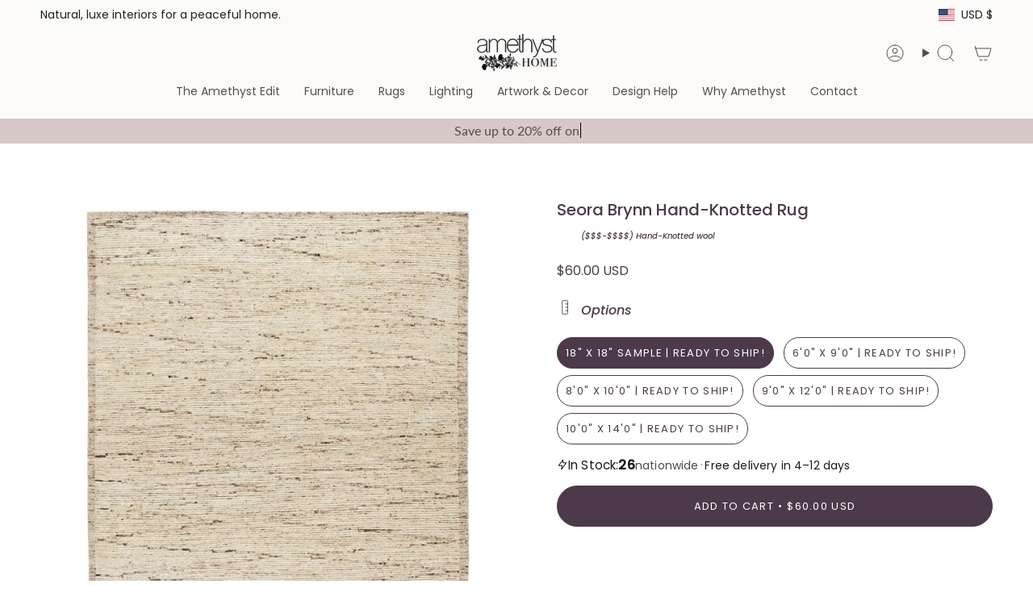

--- FILE ---
content_type: text/html; charset=utf-8
request_url: https://www.amethysthome.com/products/seora-brynn-rug?section_id=api-product-grid-item
body_size: 1737
content:
<div id="shopify-section-api-product-grid-item" class="shopify-section">

<div data-api-content>
<div
    class="grid-item product-item  product-item--centered product-item--outer-text product-item--has-quickbuy "
    id="product-item--api-product-grid-item-6934327001220"
    data-grid-item
    
  >
    <div class="product-item__image double__image" data-product-image>
      <a
        class="product-link"
        href="/products/seora-brynn-rug"
        aria-label="Seora Brynn Hand-Knotted Rug"
        data-product-link="/products/seora-brynn-rug"
      ><div class="product-item__bg" data-product-image-default><figure class="image-wrapper image-wrapper--cover lazy-image lazy-image--backfill is-loading" style="--aspect-ratio: 1;" data-aos="img-in"
  data-aos-delay="||itemAnimationDelay||"
  data-aos-duration="800"
  data-aos-anchor="||itemAnimationAnchor||"
  data-aos-easing="ease-out-quart"><img src="//www.amethysthome.com/cdn/shop/products/Jaipur_Living_Seora_Brynn_Rug_Amethyst_Home_Kansas_City.webp?crop=center&amp;height=1200&amp;v=1705201850&amp;width=1200" alt="Featuring Seora Brynn Hand-Knotted Rug by Jaipur Living at Amethyst Home. Subtle linear textures and natural colorways define the irresistible quality of the Seora collection. The Brynn area rug features a subtle chevron-inspired trellis for an intriguing dose of modern appeal. The textural, wool pile contains no dye, reflecting the natural colors of the sheep, for a rich and grounding pa. Amethyst Home provides interior design services, furniture, rugs, and lighting in the Kansas City metro area." width="1200" height="1200" loading="eager" srcset="//www.amethysthome.com/cdn/shop/products/Jaipur_Living_Seora_Brynn_Rug_Amethyst_Home_Kansas_City.webp?v=1705201850&amp;width=136 136w, //www.amethysthome.com/cdn/shop/products/Jaipur_Living_Seora_Brynn_Rug_Amethyst_Home_Kansas_City.webp?v=1705201850&amp;width=160 160w, //www.amethysthome.com/cdn/shop/products/Jaipur_Living_Seora_Brynn_Rug_Amethyst_Home_Kansas_City.webp?v=1705201850&amp;width=180 180w, //www.amethysthome.com/cdn/shop/products/Jaipur_Living_Seora_Brynn_Rug_Amethyst_Home_Kansas_City.webp?v=1705201850&amp;width=220 220w, //www.amethysthome.com/cdn/shop/products/Jaipur_Living_Seora_Brynn_Rug_Amethyst_Home_Kansas_City.webp?v=1705201850&amp;width=254 254w, //www.amethysthome.com/cdn/shop/products/Jaipur_Living_Seora_Brynn_Rug_Amethyst_Home_Kansas_City.webp?v=1705201850&amp;width=284 284w, //www.amethysthome.com/cdn/shop/products/Jaipur_Living_Seora_Brynn_Rug_Amethyst_Home_Kansas_City.webp?v=1705201850&amp;width=292 292w, //www.amethysthome.com/cdn/shop/products/Jaipur_Living_Seora_Brynn_Rug_Amethyst_Home_Kansas_City.webp?v=1705201850&amp;width=320 320w, //www.amethysthome.com/cdn/shop/products/Jaipur_Living_Seora_Brynn_Rug_Amethyst_Home_Kansas_City.webp?v=1705201850&amp;width=480 480w, //www.amethysthome.com/cdn/shop/products/Jaipur_Living_Seora_Brynn_Rug_Amethyst_Home_Kansas_City.webp?v=1705201850&amp;width=528 528w, //www.amethysthome.com/cdn/shop/products/Jaipur_Living_Seora_Brynn_Rug_Amethyst_Home_Kansas_City.webp?v=1705201850&amp;width=640 640w, //www.amethysthome.com/cdn/shop/products/Jaipur_Living_Seora_Brynn_Rug_Amethyst_Home_Kansas_City.webp?v=1705201850&amp;width=720 720w, //www.amethysthome.com/cdn/shop/products/Jaipur_Living_Seora_Brynn_Rug_Amethyst_Home_Kansas_City.webp?v=1705201850&amp;width=960 960w, //www.amethysthome.com/cdn/shop/products/Jaipur_Living_Seora_Brynn_Rug_Amethyst_Home_Kansas_City.webp?v=1705201850&amp;width=1080 1080w" sizes="500px" fetchpriority="high" class=" is-loading ">
</figure>

&nbsp;</div><hover-images class="product-item__bg__under">
              <div class="product-item__bg__slider" data-hover-slider><div
                    class="product-item__bg__slide"
                    
                    data-hover-slide-touch
                  ><figure class="image-wrapper image-wrapper--cover lazy-image lazy-image--backfill is-loading" style="--aspect-ratio: 1;"><img src="//www.amethysthome.com/cdn/shop/products/Jaipur_Living_Seora_Brynn_Rug_Amethyst_Home_Kansas_City.webp?crop=center&amp;height=1200&amp;v=1705201850&amp;width=1200" alt="Featuring Seora Brynn Hand-Knotted Rug by Jaipur Living at Amethyst Home. Subtle linear textures and natural colorways define the irresistible quality of the Seora collection. The Brynn area rug features a subtle chevron-inspired trellis for an intriguing dose of modern appeal. The textural, wool pile contains no dye, reflecting the natural colors of the sheep, for a rich and grounding pa. Amethyst Home provides interior design services, furniture, rugs, and lighting in the Kansas City metro area." width="1200" height="1200" loading="lazy" srcset="//www.amethysthome.com/cdn/shop/products/Jaipur_Living_Seora_Brynn_Rug_Amethyst_Home_Kansas_City.webp?v=1705201850&amp;width=136 136w, //www.amethysthome.com/cdn/shop/products/Jaipur_Living_Seora_Brynn_Rug_Amethyst_Home_Kansas_City.webp?v=1705201850&amp;width=160 160w, //www.amethysthome.com/cdn/shop/products/Jaipur_Living_Seora_Brynn_Rug_Amethyst_Home_Kansas_City.webp?v=1705201850&amp;width=180 180w, //www.amethysthome.com/cdn/shop/products/Jaipur_Living_Seora_Brynn_Rug_Amethyst_Home_Kansas_City.webp?v=1705201850&amp;width=220 220w, //www.amethysthome.com/cdn/shop/products/Jaipur_Living_Seora_Brynn_Rug_Amethyst_Home_Kansas_City.webp?v=1705201850&amp;width=254 254w, //www.amethysthome.com/cdn/shop/products/Jaipur_Living_Seora_Brynn_Rug_Amethyst_Home_Kansas_City.webp?v=1705201850&amp;width=284 284w, //www.amethysthome.com/cdn/shop/products/Jaipur_Living_Seora_Brynn_Rug_Amethyst_Home_Kansas_City.webp?v=1705201850&amp;width=292 292w, //www.amethysthome.com/cdn/shop/products/Jaipur_Living_Seora_Brynn_Rug_Amethyst_Home_Kansas_City.webp?v=1705201850&amp;width=320 320w, //www.amethysthome.com/cdn/shop/products/Jaipur_Living_Seora_Brynn_Rug_Amethyst_Home_Kansas_City.webp?v=1705201850&amp;width=480 480w, //www.amethysthome.com/cdn/shop/products/Jaipur_Living_Seora_Brynn_Rug_Amethyst_Home_Kansas_City.webp?v=1705201850&amp;width=528 528w, //www.amethysthome.com/cdn/shop/products/Jaipur_Living_Seora_Brynn_Rug_Amethyst_Home_Kansas_City.webp?v=1705201850&amp;width=640 640w, //www.amethysthome.com/cdn/shop/products/Jaipur_Living_Seora_Brynn_Rug_Amethyst_Home_Kansas_City.webp?v=1705201850&amp;width=720 720w, //www.amethysthome.com/cdn/shop/products/Jaipur_Living_Seora_Brynn_Rug_Amethyst_Home_Kansas_City.webp?v=1705201850&amp;width=960 960w, //www.amethysthome.com/cdn/shop/products/Jaipur_Living_Seora_Brynn_Rug_Amethyst_Home_Kansas_City.webp?v=1705201850&amp;width=1080 1080w" sizes="500px" fetchpriority="high" class=" is-loading ">
</figure>
</div><div
                    class="product-item__bg__slide"
                    
                      data-hover-slide
                    
                    data-hover-slide-touch
                  ><figure class="image-wrapper image-wrapper--cover lazy-image lazy-image--backfill is-loading" style="--aspect-ratio: 1;"><img src="//www.amethysthome.com/cdn/shop/products/Jaipur_Living_Seora_Brynn_Rug_Amethyst_Home_Omaha.webp?crop=center&amp;height=1200&amp;v=1673014930&amp;width=1200" alt="Featuring Seora Brynn Hand-Knotted Rug by Jaipur Living at Amethyst Home. Subtle linear textures and natural colorways define the irresistible quality of the Seora collection. The Brynn area rug features a subtle chevron-inspired trellis for an intriguing dose of modern appeal. The textural, wool pile contains no dye, reflecting the natural colors of the sheep, for a rich and grounding palette . Amethyst Home provides interior design services, furniture, rugs, and lighting in the Omaha metro area." width="1200" height="1200" loading="lazy" srcset="//www.amethysthome.com/cdn/shop/products/Jaipur_Living_Seora_Brynn_Rug_Amethyst_Home_Omaha.webp?v=1673014930&amp;width=136 136w, //www.amethysthome.com/cdn/shop/products/Jaipur_Living_Seora_Brynn_Rug_Amethyst_Home_Omaha.webp?v=1673014930&amp;width=160 160w, //www.amethysthome.com/cdn/shop/products/Jaipur_Living_Seora_Brynn_Rug_Amethyst_Home_Omaha.webp?v=1673014930&amp;width=180 180w, //www.amethysthome.com/cdn/shop/products/Jaipur_Living_Seora_Brynn_Rug_Amethyst_Home_Omaha.webp?v=1673014930&amp;width=220 220w, //www.amethysthome.com/cdn/shop/products/Jaipur_Living_Seora_Brynn_Rug_Amethyst_Home_Omaha.webp?v=1673014930&amp;width=254 254w, //www.amethysthome.com/cdn/shop/products/Jaipur_Living_Seora_Brynn_Rug_Amethyst_Home_Omaha.webp?v=1673014930&amp;width=284 284w, //www.amethysthome.com/cdn/shop/products/Jaipur_Living_Seora_Brynn_Rug_Amethyst_Home_Omaha.webp?v=1673014930&amp;width=292 292w, //www.amethysthome.com/cdn/shop/products/Jaipur_Living_Seora_Brynn_Rug_Amethyst_Home_Omaha.webp?v=1673014930&amp;width=320 320w, //www.amethysthome.com/cdn/shop/products/Jaipur_Living_Seora_Brynn_Rug_Amethyst_Home_Omaha.webp?v=1673014930&amp;width=480 480w, //www.amethysthome.com/cdn/shop/products/Jaipur_Living_Seora_Brynn_Rug_Amethyst_Home_Omaha.webp?v=1673014930&amp;width=528 528w, //www.amethysthome.com/cdn/shop/products/Jaipur_Living_Seora_Brynn_Rug_Amethyst_Home_Omaha.webp?v=1673014930&amp;width=640 640w, //www.amethysthome.com/cdn/shop/products/Jaipur_Living_Seora_Brynn_Rug_Amethyst_Home_Omaha.webp?v=1673014930&amp;width=720 720w, //www.amethysthome.com/cdn/shop/products/Jaipur_Living_Seora_Brynn_Rug_Amethyst_Home_Omaha.webp?v=1673014930&amp;width=960 960w, //www.amethysthome.com/cdn/shop/products/Jaipur_Living_Seora_Brynn_Rug_Amethyst_Home_Omaha.webp?v=1673014930&amp;width=1080 1080w" sizes="500px" fetchpriority="high" class=" is-loading ">
</figure>
</div></div>
            </hover-images></a>

      <div class="badge-box-container align--top-left body-medium"></div><quick-add-product>
      <div class="quick-add__holder desktop" data-quick-add-holder="6934327001220"><button class="quick-add__button btn btn--solid btn--small"
            type="button"
            aria-label="Quick add"
            data-quick-add-btn
            data-quick-add-modal-handle="seora-brynn-rug"
          >
            <span class="btn__text">Quick add
</span>
            <span class="btn__added">&nbsp;</span>
            <span class="btn__loader">
              <svg height="18" width="18" class="svg-loader">
                <circle r="7" cx="9" cy="9" />
                <circle stroke-dasharray="87.96459430051421 87.96459430051421" r="7" cx="9" cy="9" />
              </svg>
            </span>
          </button>


<template data-quick-add-modal-template>
  <dialog class="drawer product-quick-add" data-product-id="6934327001220" data-section-id="api-product-grid-item-6934327001220" inert data-quick-add-modal data-scroll-lock-required>
    <form method="dialog">
      <button class="visually-hidden no-js" aria-label="Close"></button>
    </form>

    <div class="drawer__inner product-quick-add__content" data-product-upsell-container data-scroll-lock-scrollable style="--swatch-size: var(--swatch-size-product)">
      <div class="product-quick-add__close-outer">
        <button class="product-quick-add__close drawer__close" aria-label="Close" data-quick-add-modal-close autofocus><svg aria-hidden="true" focusable="false" role="presentation" class="icon icon-cancel" viewBox="0 0 24 24"><path d="M6.758 17.243 12.001 12m5.243-5.243L12 12m0 0L6.758 6.757M12.001 12l5.243 5.243" stroke="currentColor" stroke-linecap="round" stroke-linejoin="round"/></svg></button>
      </div>

      <div class="product-quick-add__inner" data-product-upsell-ajax></div>

      <div class="loader loader--top"><div class="loader-indeterminate"></div></div>
    </div>
  </dialog>
</template></div>
    </quick-add-product>
    </div>

    <div
      class="product-information"
      style="--swatch-size: var(--swatch-size-filters);"
      data-product-information
    >
      <div class="product-item__info body-small">
        <a class="product-link" href="/products/seora-brynn-rug" data-product-link="/products/seora-brynn-rug">
          <p class="product-item__title">Seora Brynn Hand-Knotted Rug</p>

          <div class="product-item__price__holder"><span
                class="product-item__cutline"
                data-product-cutline
                
              >100% wool | hand knotted</span><div class="product-item__price" data-product-price>
<span class="price">
  
    <span class="new-price">
      
        <small>From</small>
      
$60.00 USD
</span>
    
  
</span>

</div>
          </div>
        </a><quick-add-product>
            <div class="quick-add__holder mobile" data-quick-add-holder="6934327001220"><button
                  class="quick-add__button btn btn--outline btn--small"
                  type="button"
                  aria-label="Quick add"
                  data-quick-add-btn
                  data-quick-add-modal-handle="seora-brynn-rug"
                >
                  <span class="btn__text">Quick add
</span>
                  <span class="btn__added">&nbsp;</span>
                  <span class="btn__loader">
                    <svg height="18" width="18" class="svg-loader">
                      <circle r="7" cx="9" cy="9" />
                      <circle stroke-dasharray="87.96459430051421 87.96459430051421" r="7" cx="9" cy="9" />
                    </svg>
                  </span>
                </button>


<template data-quick-add-modal-template>
  <dialog class="drawer product-quick-add" data-product-id="6934327001220" data-section-id="api-product-grid-item-6934327001220" inert data-quick-add-modal data-scroll-lock-required>
    <form method="dialog">
      <button class="visually-hidden no-js" aria-label="Close"></button>
    </form>

    <div class="drawer__inner product-quick-add__content" data-product-upsell-container data-scroll-lock-scrollable style="--swatch-size: var(--swatch-size-product)">
      <div class="product-quick-add__close-outer">
        <button class="product-quick-add__close drawer__close" aria-label="Close" data-quick-add-modal-close autofocus><svg aria-hidden="true" focusable="false" role="presentation" class="icon icon-cancel" viewBox="0 0 24 24"><path d="M6.758 17.243 12.001 12m5.243-5.243L12 12m0 0L6.758 6.757M12.001 12l5.243 5.243" stroke="currentColor" stroke-linecap="round" stroke-linejoin="round"/></svg></button>
      </div>

      <div class="product-quick-add__inner" data-product-upsell-ajax></div>

      <div class="loader loader--top"><div class="loader-indeterminate"></div></div>
    </div>
  </dialog>
</template></div>
          </quick-add-product></div>
    </div>
  </div></div></div>